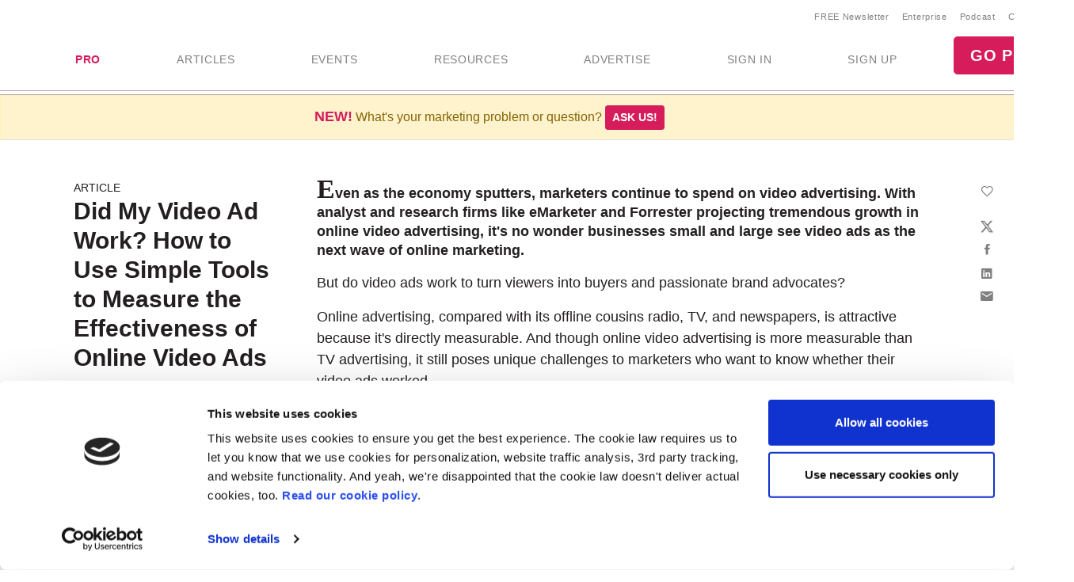

--- FILE ---
content_type: text/html; Charset=utf-8
request_url: https://www.marketingprofs.com/9/simple-tools-to-measure-online-video-ad-effectiveness-nesamoney.asp
body_size: 21229
content:

<!doctype html>
<html lang="en">
<head>
<meta charset="utf-8">
<meta name="viewport" content="width=device-width, initial-scale=1, shrink-to-fit=no">

<!-- Google Tag Manager -->
<script>(function(w,d,s,l,i){w[l]=w[l]||[];w[l].push({'gtm.start':
new Date().getTime(),event:'gtm.js'});var f=d.getElementsByTagName(s)[0],
j=d.createElement(s),dl=l!='dataLayer'?'&l='+l:'';j.async=true;j.src=
'https://www.googletagmanager.com/gtm.js?id='+i+dl;f.parentNode.insertBefore(j,f);
})(window,document,'script','dataLayer','GTM-KCWFVTT');
    

</script>
<!-- End Google Tag Manager -->

     

<link rel="shortcut icon" href="/favicon.ico" type="image/x-icon" />
<link rel="apple-touch-icon" sizes="180x180" href="/apple-touch-icon.png">
<link rel="icon" type="image/png" sizes="32x32" href="/favicon-32x32.png">
<link rel="icon" type="image/png" sizes="16x16" href="/favicon-16x16.png">
<link rel="mask-icon" href="/safari-pinned-tab.svg" color="#02559a">
<meta name="msapplication-TileColor" content="#02559a">
<meta name="theme-color" content="#ffffff">
    

<title>Advertising - Did My Video Ad Work? How to Use Simple Tools to Measure the Effectiveness of Online Video Ads</title>
    <link rel="stylesheet" href="//css.marketingprofs.com/css/v3/bootstrap.min.css" integrity="sha384-Gn5384xqQ1aoWXA+058RXPxPg6fy4IWvTNh0E263XmFcJlSAwiGgFAW/dAiS6JXm" crossorigin="anonymous">
    <link href="//css.marketingprofs.com/css/v4/mp.min.css?dt=12/9/2025 12:18:19 AM" rel="stylesheet">

	<link rel="dns-prefetch" href="https://www.googletagmanager.com">

<script async id="Cookiebot" src="https://consent.cookiebot.com/uc.js" data-cbid="e5269c15-96e2-4904-9ea7-32f93574fb7b" data-blockingmode="auto" type="text/javascript"></script>
	      
<!-- Custom styles for this template -->

    <script  src="https://s.marketingprofs.com/inc/jscript/v3/jquery-latest.min.js"></script>
      <script type="text/javascript" async src="https://s.marketingprofs.com/inc/jscript/ajax.js"></script>
                <script async type="text/javascript" src="https://s.marketingprofs.com/inc/jscript/v3/global.js?t=12/9/2025 12:18:19 AM"></script>
  <script type="text/javascript" async src="https://api.marketingprofsu.com/lrs/jscript/transaction.js?t=12/9/2025 12:18:19 AM"></script>
    
<style type="text/css">

.bg-image, #storybar { background-image: url(https://i.marketingprofs.com/assets/images/site/story/42727_mpbluejay_lg.jpg);font-weight:bold; }

</style>
    
		    
		    <link rel="canonical" href="https://www.marketingprofs.com/9/simple-tools-to-measure-online-video-ad-effectiveness-nesamoney.asp" />
		<script>varpagetitle = "Did My Video Ad Work? How to Use Simple Tools to Measure the Effectiveness of Online Video Ads"</script>
		                <!-- BEGIN: Open Graph Meta Data -->
                        <meta property="og:title" content="Did My Video Ad Work? How to Use Simple Tools to Measure the Effectiveness of Online Video Ads" />
                        <meta property="og:type" content="article" />
                        <meta property="og:image" content="https://i.marketingprofs.com/images/content/article/simple-tools-to-measure-online-video-ad-effectiveness-nesamoney.jpg" />
                        <meta property="og:url" content="https://www.marketingprofs.com/9/simple-tools-to-measure-online-video-ad-effectiveness-nesamoney.asp" />
                        <meta property="og:description" content="Advertising - Do video ads work to turn viewers into buyers and passionate brand advocates?

For starters, measurement of the effectiveness of video ads gets bogged down by syndication, viral distribution, viewing via&nbsp;..." />
                        <meta property="og:site_name" content="MarketingProfs" />
                        <meta property="fb:admins" content="100001357263258" />
                        <!-- End: Open Graph Meta Data --> 
		    
			<meta name="description" content="Advertising - Do video ads work to turn viewers into buyers and passionate brand advocates?

For starters, measurement of the effectiveness of video ads gets bogged dow" />
		
    <!-- Campaign Web Tracking Code -->
   

<!--Acoustic -->
<meta name="com.silverpop.brandeddomains" content="www.pages03.net,enterprise.marketingprofs.com,mpb2b.marketingprofs.com,pages03.net,www.marketingprofs.com,www.pages03.net" />
<script async src="https://www.sc.pages03.net/lp/static/js/iMAWebCookie.js?3a40ee8-152a3a41051-2d617ac8ac4460b9f143347708bf4d50&h=www.pages03.net" type="text/javascript"></script>
    
<script>var isloggedout = "1";
        var ispro = "0";
        var subtypeid = "0";
        var daystoexpiration= "";
        var monthstoexpiration= "";
        var userdomain= "";
        var category = "Advertising";
        var evids = "0";
        var cntids = "0";
        var issponsored = "0";
        var hasmpt = "0";
        
        var isb2bforum = "0";
        
    </script>
</head>

<body>
    
    <!-- Google Tag Manager (noscript) -->
<noscript><iframe src="https://www.googletagmanager.com/ns.html?id=GTM-KCWFVTT"
height="0" width="0" style="display:none;visibility:hidden"></iframe></noscript>
<!-- End Google Tag Manager (noscript) -->
    

<header id="top-header">
   

  <div id="fixed-items" aria-relevant="all">
  <meta charset="utf-8" />
<title></title>
<nav id="main-nav" class="navbar navbar-expand-lg navbar-light navbar-static align-self-center">
<a class="navbar-brand" href="/"> <img src="//www.marketingprofs.com/assets/images/site/logos/mp_logo.svg" alt="MarketingProfs" class="mp-p75" /></a>
<button id="navbarSideButton" class="navbar-toggler" type="button" data-toggle="collapse" data-target="#mainnav" aria-controls="mainnav" aria-expanded="false" aria-label="Toggle navigation"> <span class="navbar-toggler-icon"></span> </button>
<div class="collapse navbar-collapse pull-right flex-column align-items-end" id="navbarSide">
<a href="#" onclick="return false;" class="closenav ion-android-close p-2"></a>
<!-- NEW! wrapping div-->
<div class="utility-nav">
<ul class="navbar-nav list-unstyled py-1 d-none d-lg-flex">
     <li class="nav-item"><a href="/newsletters/marketing/" class="small px-2">FREE Newsletter</a></li>
     <li class="nav-item"><a href="/cmp/corp/training/sa/" target="_blank" class="small px-2">Enterprise</a></li>
     <li class="nav-item"><a href="/resources/type/26/podcasts/" class="small px-2">Podcast</a></li>
     <li class="nav-item"><a href="/about/contact/" class="small px-2">Contact</a></li>
</ul>
<!-- /NEW! -->
<div class="search-form">
<div class="form-group has-feedback">
<label for="topsearch" class="sr-only">Search</label>
<input class="form-control" name="search" id="topsearch" placeholder="Search..." type="text" />
<span class="ion-ios-search-strong form-control-feedback"></span>
</div>
</div>
<script>
$('#topsearch').keydown(function (e){
if(e.keyCode == 13)
{
window.location.href='/resources/?loc=nav&search='+encodeURI(this.value);
return false;
                                                                                                         }
})
                                                            </script><!-- NEW!-->
</div>
<!-- /NEW! wrapping div-->
<ul class="navbar-nav mp-nav">
     <li class="nav-item p-md-2 px-xl-4 dropdown navtraining">
     <a class="nav-link" href="/upgrade" id="dropdown10" aria-haspopup="true" aria-expanded="false" style="font-weight:bold;color:#D61C5B;">PRO</a>
     <div class="dropdown-menu" aria-labelledby="dropdown10">
     <a class="dropdown-item" href="/upgrade">Individuals &amp; Small Teams</a>
     <a class="dropdown-item navai" href="/training/artificial-intelligence">AI Training</a>
     <a class="dropdown-item navaae" href="/training/ask-an-expert">Ask an Expert</a>
     <a class="dropdown-item navcmcc1" href="/events/content-marketers-crash-course/home/sa/">Content Marketer's Crash Course</a>
     <a class="dropdown-item navwwsrollup" href="/training/working-webinar-series">How-To Series</a>
     <a class="dropdown-item navmwb" href="/events/mwb24/home/sa/">Marketing Writing Bootcamp</a>
     <a class="dropdown-item navmwb25" href="/events/mwb25/home/sa/">Marketing Writing Bootcamp: AI</a>
     <a class="dropdown-item navmcrollup" href="/training/master-classes">Master Classes</a>
     <a class="dropdown-item navmeme1" href="/events/modern-email-marketing-essentials/home/sa/">Modern Email Marketing Essentials</a>
     </div>
     </li>
     <li class="nav-item p-md-2 px-xl-4 navart">
     <a class="nav-link" href="/resources/type/25/articles/" id="art" aria-haspopup="true" aria-expanded="false">ARTICLES</a>
     </li>
     <li class="nav-item p-md-2 px-xl-4 dropdown navevents">
     <a class="nav-link" href="/events/" id="dropdown12" aria-haspopup="true" aria-expanded="false">EVENTS</a>
     <div class="dropdown-menu" aria-labelledby="dropdown12">
     <a class="dropdown-item navevents" href="/events/">Upcoming Events</a>
<a class="dropdown-item navffrollup" href="/training/friday-forum">Friday Forums</a>
     <a class="dropdown-item navb2b" href="https://mpb2b.marketingprofs.com/">B2B Forum</a>
     </div>
     </li>
     <li class="nav-item p-md-2 px-xl-4 dropdown mega-menu">
     <a class="nav-link mega-toggle" href="/resources/" id="dropdown06" aria-haspopup="true" aria-expanded="false">RESOURCES</a>
     <div class="dropdown-menu mega" aria-labelledby="dropdown06">
     <!-- Mega dropdown -->
     <div class="container py-lg-3">
     <div class="row">
     <div class="col-lg-3">
     <h5 class="text-dark">Formats</h5>
     <ul class="list-unstyled">
         <li><a class="dropdown-item" href="/resources/type/25/articles/" title="Marketing Articles">Articles</a></li>
         <li><a class="dropdown-item" href="/resources/type/20/guides/" title="Marketing Guides and Reports">Guides &amp; Reports</a></li>
         <li><a class="dropdown-item" href="/resources/type/21/infographics-and-charts/" title="Marketing Infographics and Charts">Infographics &amp; Charts</a></li>
         <li><a class="dropdown-item" href="/resources/type/26/podcasts/" title="Marketing Podcasts">Podcasts</a></li>
         <li><a class="dropdown-item" href="/resources/type/27/tutorials/" title="Marketing Video Tutorials">Video Tutorials</a></li>
         <li><a class="dropdown-item" href="/resources/type/19/webinars/" title="Marketing Webinars">Webinars</a></li>
         <li><a class="dropdown-item" href="/ea/" title="Know-How Exchange Discussion Forum">Discussion Forum</a></li>
     </ul>
     <div class="px-4 py-2"><a style="color: #d61c5b;" href="/resources/">Show All &#187;</a></div>
     </div>
     <div class="col-lg-9">
     <h5 class="text-dark">Topics</h5>
     <div class="row">
     <div class="col-lg-4">
     <ul class="list-unstyled">
         <li><a class="dropdown-item" href="/resources/" title="Most Recent Marketing Resources">Most Recent</a></li>
         <li><a href="/resources/topic/160/account-based-marketing" class="dropdown-item" title="Search resources on Account-Based Marketing">Account-Based Marketing</a></li>
         <li><a href="/resources/topic/161/advertising-promotions" class="dropdown-item" title="Search resources on Advertising &amp; Promotions">Advertising &amp; Promotions</a></li>
         <li><a href="/resources/topic/184/artificial-intelligence" class="dropdown-item" title="Search resources on Artificial Intelligence in Marketing">Artificial Intelligence</a></li>
         <li><a href="/resources/topic/162/branding" class="dropdown-item" title="Search resources on Branding">Branding</a></li>
         <li><a href="/resources/topic/164/career-development" class="dropdown-item" title="Search resources on Career Development">Career Development</a></li>
         <li><a href="/resources/topic/174/communications" class="dropdown-item" title="Search resources on Communications">Communications</a></li>
         <li><a href="/resources/topic/165/content-marketing" class="dropdown-item" title="Search resources on Content Marketing">Content Marketing</a></li>
     </ul>
     </div>
     <div class="col-lg-4">
     <ul class="list-unstyled">
         <li><a href="/resources/topic/166/customer-experience" class="dropdown-item" title="Search resources on Customer Experience">Customer Experience</a></li>
         <li><a href="/resources/topic/167/demand-generation" class="dropdown-item" title="Search resources on Demand Generation">Demand Generation</a></li>
         <li><a href="/resources/topic/182/email-marketing" class="dropdown-item" title="Search resources on Email Marketing">Email Marketing</a></li>
         <li><a href="/resources/topic/169/event-marketing" class="dropdown-item" title="Search resources on Events Marketing">Event Marketing</a></li>
         <li><a href="/resources/topic/170/marketing-management" class="dropdown-item" title="Search resources on Marketing Management">Marketing Management</a></li>
         <li><a href="/resources/topic/171/marketing-strategy" class="dropdown-item" title="Search resources on Marketing Strategy">Marketing Strategy</a></li>
         <li><a href="/resources/topic/172/martech" class="dropdown-item" title="Search resources on Marketing Technology">Martech</a></li>
     </ul>
     </div>
     <div class="col-lg-4">
     <ul class="list-unstyled">
         <li><a href="/resources/topic/173/measurement-analytics" class="dropdown-item" title="Search resources on Measurement &amp; Analytics">Measurement &amp; Analytics</a></li>
         <li><a href="/resources/topic/176/public-relations" class="dropdown-item" title="Search resources on Public Relations">Public Relations</a></li>
         <li><a href="/resources/topic/177/seo" class="dropdown-item" title="Search resources on SEO">SEO</a></li>
         <li><a href="/resources/topic/183/social-media-marketing" class="dropdown-item" title="Search resources on Social Media Marketing">Social Media Marketing</a></li>
         <li><a href="/resources/topic/178/websites" class="dropdown-item" title="Search resources on Websites">Websites</a></li>
         <li><a href="/resources/topic/64/writing" class="dropdown-item" title="Search resources on Writing">Writing</a></li>
     </ul>
     </div>
     <div class="col-12">
     <div class="px-4 py-2"><a style="color: #d61c5b;" href="/resources/">Show All &#187;</a></div>
     </div>
     </div>
     </div>
     </div>
     <!-- /.row -->
     </div>
     <!-- /Mega dropdown -->
     </div>
     </li>
     <li class="nav-item p-md-2 px-xl-4 navadv">
     <a class="nav-link" href="https://services.marketingprofs.com/" id="adv" aria-haspopup="true" aria-expanded="false">ADVERTISE</a>
     </li>
     <li class="nav-item account p-md-2 px-xl-4"> <a href="/login" class="nav-link" data-toggle="modal" data-target="#signinModal" id="lnksignin">SIGN&nbsp;IN</a> </li>
     <li class="nav-item account p-md-2 px-xl-4"> <a href="/login/join" class="nav-link" onclick="window.location.href='/login/join?adref=topnavlnk'; return false;">SIGN&nbsp;UP</a> </li>
     <li class="nav-item account p-md-2 px-xl-4"> <a href="/upgrade" onclick="window.location.href='/upgrade?adref=topnavlnk'; return false;" class="btn btn-lg btn-primary">GO PRO</a> </li>
</ul>
</div>
<div class="overlay"></div>
<style>
#storybar {
display: none;
}
</style>
</nav>


    <style>#alertDemo{z-index:1000 !important;}
        .dropdown-menu {z-index:1001 !important;
        }
        .askbar::before {
   content: 'NEW!';
   font-size: 18px;
   
   color:#D61C5B;
   font-weight:bold;
}  
    </style>
     
            <div class="askbar alert alert-warning alert-dismissible text-center fade show mb-0 border-bottom" role="alert"> What's your marketing problem or question? <strong><a href="/ask" class="btn btn-sm btn-primary">Ask us!</a></strong>
            </div>

      
  </div>
</header>


					
      
  <style>#main-nav{background:#fff;}</style>     
   
    
 
<div id="page-content">
  <div class="fs-wrapper" >

       
      <!--end top-->
      <script>
$(document).ready(
    function () {
        var t = $(".closed"), e = $(".opened"), a = $(".switch");
       // a.html("&#x2573;");
        t.hide();
        a.click(function () {
            return t.is(":visible") ? (a.html("&#x002B;"), t.hide(), e.slideDown("slow", function () { })) : (a.html("&#x2573;"), t.slideDown("slow", function () { }), e.hide()), !1
        })
        $("#b2bforum").show();   
    })
      </script>
    <!--Event Countdown-->
                    
<!--/Event Countdown Ends-->
<main role="main" class="">
      <div class="double-bg-container" id="bgcontainer">
        <div class="container">
                
                        <style>aside h1 {font-size:30px !important;}</style>
                        
          

          <div class="row">
            <div class="col-lg-3 fs-side">
              <aside class="pl-2">
                <div class="slug">Article</div>
                <h1>Did My Video Ad Work? How to Use Simple Tools to Measure the Effectiveness of Online Video Ads</h1>
                  <p class="blog-post-meta">
                   by <a href="/authors/121/diaz-nesamoney" title="Diaz Nesamoney">Diaz Nesamoney</a>
                
               </p>
                
              </aside>
            </div>
              <script type="application/ld+json">
{
  "@context": "http://schema.org",
  "@type": "Article",
  "mainEntityOfPage": {
    "@type": "WebPage",
    "@id": "https://www.marketingprofs.com/9/simple-tools-to-measure-online-video-ad-effectiveness-nesamoney.asp"
  },
  "headline": "Did My Video Ad Work? How to Use Simple Tools to Measure the Effectiveness of Online Video Ads",
  "image": [
    "https://i.marketingprofs.com/images/content/article/simple-tools-to-measure-online-video-ad-effectiveness-nesamoney.jpg"
   ],
  "datePublished": "2009-04-07T01:00:00-5:00",
 
  "author": {
    "@type": "Person", 
    "name": "Diaz Nesamoney"
  },
   "publisher": {
    "@type": "Organization",
    "name": "MarketingProfs",
    "logo": {
      "@type": "ImageObject",
      "url": "https://i.marketingprofs.com/assets/images/logos/logo_mprofs_bluetransnotag_275x40.png"
    }
  },
  "description": "Advertising - Do video ads work to turn viewers into buyers and passionate brand advocates?

For starters, measurement of the effectiveness of video ads gets bogged down by syndication, viral distribution, viewing via&nbsp;...",
  "isAccessibleForFree": "False",
  "hasPart":
    {
    "@type": "WebPageElement",
    "isAccessibleForFree": "False",
    "cssSelector" : ".paywall"
    }
}
</script>
              <style>                  .inlinead {
                      margin:25px 0 29px 0;
                  }
              </style>
            <div class="col-lg-9 bg-white fs-main">
              <div class="blog-post mb-3 position-relative">
				                
                
<div class="share-widget">
                  <div class="share-widget-inner">
                                
			                        <div class="jssocials-share mp-save">
                                        
                                             <a href="/" name="Save" title="Save"  class="jssocials-share-link" data-toggle="modal" data-target="#signinModal"><i class="ion-android-favorite-outline jssocials-share-logo"></i><span class="jssocials-share-label">save</span></a>
                                        
			                        </div>
                                
                    <div id="share"> </div>

                  </div>
                </div>

<script>
    function savecontent(toadd, id)
    {
       if(toadd==1)
            {
                ajaxgo('/content/save.asp?cntid='+id);
                 $('.save-link').addClass('noshow');
                $('.saved-link').removeClass('noshow');
            }
       else
            {
                ajaxgo('/content/save.asp?del=1&cntid='+id);
                 $('.saved-link').addClass('noshow');
                 $('.save-link').removeClass('noshow');
                
            }
    return false;
    }
</script>

                  <div class="articlebody">
                       <p>Even as the economy sputters, marketers continue to spend on video advertising. With analyst and research firms like eMarketer and Forrester projecting tremendous growth in online video advertising, it's no wonder businesses small and large see video ads as the next wave of online marketing.</p>
<p>But do video ads work to turn viewers into buyers and passionate brand advocates?</p>
<p>Online advertising, compared with its offline cousins radio, TV, and newspapers, is attractive because it's directly measurable. And though online video advertising is more measurable than TV advertising, it still poses unique challenges to marketers who want to know whether their video ads worked.</p>
<p>For starters, measurement of the effectiveness of video ads gets bogged down by syndication, viral distribution, viewing via social networks, and many other factors. So how can you find out if your video ad "worked"—an even more important question in tough economic times when marketing budgets are tight?</p>
<p>First, let's take a step back and consider why you advertise in the first place. Businesses tend to advertise for three reasons: brand building, engagement, and lead generation—and often a mixture of all three in each campaign.  <UL> <LI>Brand-building ads are notoriously tough to measure, but there are metrics to figure out whether a campaign has boosted your brand awareness—and video ads have proven to have a very positive impact on brand image.  <LI>Engagement is easier to measure, because you can tell when someone sees your ad or clicks through to your site after watching it.  <LI>Finally, lead-generation advertising is also getting easier to measure, because you can tell when someone sees your ad, then clicks through to make a purchase or fills out an online form. </LI></UL></p>
<p>When any new advertising format emerges, marketers are tempted to use tried-and-tested metrics for measurement. However, applying old methods to new models doesn't deliver very accurate metrics.</p>
<p>For example, early forms of search and display advertising focused on measuring impressions, which was borrowed from the TV world. But impressions were not a very effective way to measure ads online, because, as advertisers soon found out, the fact that an ad is displayed on a Web page doesn't mean someone saw it.</p>
<p>That's why search and display advertisers moved to focus on measuring clicks rather than impressions. But even clickthrough is becoming outmoded: Clicks don't measure engagement, reach, and frequency. So, often a campaign with good clickthrough rates ends up not delivering conversion results, because the clicks are too frequently an attempt by users to get rid of the ad rather than engage with it.</p>
<p><STRONG>Video Builds Brand AND Generates Leads </STRONG></p>
<p>Unlike other forms of online adverting, video is unique in its ability to both be a powerful branding tool, much like TV advertising, and serve as an effective lead-generation platform.</p>
<p>Video is a whole new world and presents some interesting opportunities, and also some challenges, in measuring effectiveness. First, it's important to remember that video is not an alternative to search and display ads. In fact, video ads can be delivered via search or via a display ad format, in addition to more traditional pre-roll, mid-roll, or overlay formats.</p>
<p>Measuring the success of online video ads should therefore measure both brand and lead-generation metrics: How many people saw my video ad; and what was the quality and relevance of the audience that saw it; and after they saw it, did they click on my Web site to complete a purchase or print out an online coupon that they brought into my store?</p>
<p>Studies have shown that on a Web page that shows both banner ads and video ads, video ads command 2-5 times higher engagement and clickthrough rates than banner ads that have the same size and placement. The reason for this is simple, and it's the same reason YouTube is so popular as a destination: People love video and will watch it even if it is an advertisement. (People may also be trained to watch video ads, after having watched TV ads all their lives.)</p>
<div class="paywall"><p>Like most brand-based marketing techniques, online video advertising today is sold on a CPM basis (cost per thousand impressions). But some media sites are beginning to sell video ad placements based on CPA (cost per action), based on online video's lead-generation capabilities.</p>
<p><STRONG>Branding Metrics</STRONG></p>
<p>Unlike search advertising, which serves up only a small text box in search results, video advertising has the ability to communicate a lot more than just the name of the business and what it does.</p>
<p>Branding metrics tend to measure the frequency, reach, and impact of the ad on its audience:  <OL> <LI><STRONG>Ad impressions:</STRONG> This metric borrowed from the world of display ads is useful for knowing how many people were exposed to the video ad, but often it is an inaccurate measure of how many people saw the ad. Ad views, described below, is a more appropriate metric for video ads.  <LI><STRONG>Ad views:</STRONG> An ad view is a sufficiently long view of a video ad to ensure the message was delivered. Ad views should ideally be measured as entire ad views, though many publishers report anything more than 50% as an ad view. Unlike a banner ad that communicates a brief message the moment it is viewed, video ads often deliver the message during a 15-30 second interval, which is the length of a typical online video ad. Advertising services and publishers that report video ad views are telling you exactly how many people saw the entire ad, which is very valuable when measuring brand impact.  <LI><STRONG>Ad frequency:</STRONG> Ad frequency measures how often a person sees a particular ad within a given period. Advertisers often want to cap frequency so as not to cause overexposure. On the other hand, sufficient frequency is a necessary element of brand recall and therefore needs to be an important measure of most campaigns. </LI></OL></p>
<p><STRONG>Engagement Metrics</STRONG></p>
<p>Video ads have a significantly higher ability to convey audience engagement compared with search or banner ads. Here are some of the audience-engagement metrics that can be tracked for online video ads:  <OL> <LI><STRONG>Clickthrough rate:</STRONG> This easy-to-measure metric is the most basic form of an engagement measurement.  <LI><STRONG>Ad replays:</STRONG> This metric reports how many views of the ad resulted in a replay. A replay usually indicates either that the user is interested in the product or service being advertised and wants to see/hear about it again, or that the ad was fun and engaging and the user wants to see it again. Both are important considerations of engagement.  <LI><STRONG>Ad pauses:</STRONG> An ad pause is reported when an ad is paused. This is an important metric because it often indicates that users are engaged and are pausing the ad to view it after their current online activity. To be truly accurate, a pause event should be recorded at the unpause, because you want to make sure the person has come back to the ad.  <LI><STRONG>Ad listens:</STRONG> Most Web sites require video ads to be played with the sound turned off so as not to distract or annoy the user, who likely came to the site for some other purpose than watching the ad. Video ads are usually set up to have the sound come back on either when a user mouses over the ad or clicks on the unmute button. Either indicates that users saw enough of the ad to want to actively listen to it. </LI></OL></p>
<p><STRONG>Lead-Generation Metrics</STRONG></p>
<p>Video ads are excellent vehicles for direct marketing and lead generation. Since many ads are now delivered via Flash, ad services are now starting to add lead-capture and other click-to-action features to video ads—such as an email link, chat button, coupon downloads, etc.—all of which either directly capture leads or indicate the likelihood of interactions' becoming leads.</p>
<p>Most click-to-action features require viewers to fill in their email address on a small popup window, during or after the video ad plays, so the advertiser can get in touch with them. The range of actions can vary. For example:  <OL> <LI><B>Email, SMS, IM, and chat</B> allow audiences and potential customers to contact a business electronically while still watching a video ad or clip.  <LI><B>Playing a longer version of the ad</B> (the infomercial option) allows audiences to engage at a deeper level by providing more information than is feasible for video advertising during typical Web browsing experience.  <LI><B>Coupon redemption</B> captures user interest at its peak by enabling consumers who see a video ad to take action on a special offer or share it with friends. </LI></OL></p>
<p>Click-to-action metrics are still challenging to measure, because this is an emerging area of video advertising and no standards have been developed yet.</p>
<p><STRONG>Learn to Measure, Measure to Learn</STRONG></p>
<p>Online video advertising offers a fascinating array of opportunities to deliver value to advertisers and viewers alike.</p>
<p>When advertisers want to find out whether their video ads are working, rather than getting caught up in a specific metric they should capture different metrics for different campaigns—whether a branding, engagement, or lead-generation campaign. Sometimes, you'll need to capture many metrics to get an accurate picture of whether a video ad is "working."</p>
<p>In today's economy when every penny counts, online video offers a treasure trove of measurable results.</p>
</div>
                  </div>
                                      
                                             <style>.paywall {display:none;
                                                 }


                                                        .paywall-box {
                                                        position: relative;
                                                        border-radius: 12px;
                                                        background: #d8dba6;
                                                        box-shadow: 0px 0px 20px 0px rgba(0,0,0,0.5);
	
                                                        }
                                                        .paywall-box:after {
                                                        content: "";
                                                        height: 140px;
                                                        width: 100%;
                                                        position: absolute;
                                                        top: -160px;
                                                        left: 0;
                                                        background: linear-gradient(to bottom, rgba(255,255,255,.5), #fff);
                                                        }

                                                    </style>
									              <div style="clear:both">
                                                      
					                             <div id="joinform" class="paywall-box">
                                                     
<!--  === main column content starts ===  -->


 


  
    <div class="card-box bg-white funnel-box py-4">
         
      <div class="mx-5 text-center"><div class="grad-bold my-3" style="font-size:25px;">Subscribe today...it's free!</div><p><b>MarketingProfs provides thousands of marketing resources, entirely free!</b></p><p>Simply subscribe to our newsletter and get instant access to how-to articles, guides, webinars and more for nada, nothing, zip, zilch, on the house...delivered right to your inbox!  MarketingProfs is the largest marketing community in the world, and we are here to help you be a better marketer.</p>
        <div class="funnel-form-wrapper text-left">
          <form id="frmsignup" method="post" action="https://www.marketingprofs.com/login/join" class="needs-validation" novalidate style="margin:0px 10px;">
            <div class="form-row mp-form">
              <div class="form-group col-sm-12" >
                <label for="emailaddress1">Work Email Address</label>
                <input type="email" class="form-control" id="emailaddress1" name="emailaddress1" placeholder="" value="" required>
              </div>
				
            </div>
            
            <div class="text-center">
              <button class="btn btn-primary btn-xlg" type="submit">CONTINUE</button>
             
            </div>
            <div class="text-center small mt-2"> Already a member? <a href="https://www.marketingprofs.com/login" data-toggle="modal" data-target="#signinModal">Sign in now.</a> </div>
              <input type="hidden" name="adref" value="rdblkfrmcnt2883" ID="adref">		
					<input type="hidden" name="join" value="1" ID="Hidden3">
              <INPUT type="hidden" id="source" name="source" value="/9/simple-tools-to-measure-online-video-ad-effectiveness-nesamoney.asp">
							<INPUT type="hidden" id="joinform" name="joinform" value="1">
              
              <input type="hidden" name="doubletap" value="">
          </form>
         </div>
        <hr class="or"><p style="text-align:center"><b>Sign in with your preferred account, below.</b></p>
        <div class="mx-auto" style="width: 250px">

                                        <div class="center padding" style="text-align:center">
                                            

<a href="#" onclick="window.location.href='https://www.marketingprofs.com/sso/client/facebook/oauth_sso.asp';return false;" style="text-decoration:none;" role="button">
	<img src="/images/sso/facebook.png" alt="Facebook Sign In" width="78px" height="30px" />
</a>
<a href="#" onclick="window.location.href='https://www.marketingprofs.com/sso/client/google/oauth_sso.asp';return false;" style="text-decoration:none" role="button">
	<img src="/images/sso/googleplus.png" alt="Google Sign In" width="78px" height="30px" />
</a>
<a href="#" onclick="window.location.href='https://www.marketingprofs.com/sso/client/twitter/oauth_sso.asp';return false;" style="text-decoration:none" role="button">
	<img src="/images/sso/twitter.png" alt="Twitter Sign In" width="78px" height="30px" />
</a>
                                        </div>
        </div>
        </div>
      </div>               
 
 
			
  
	

					                             </div>
                                                <script>
                                                    $(".funnel-box").removeClass("card-box bg-white");
                                                </script>
									            


 <!-- Share article -->
<div class="inline-promo">
    <div>
        <strong class="text-size-lg">Did you like this article?</strong><br>
        Know someone who would enjoy it too? Share with your friends, free of charge, <b><i>no sign up required</i></b>!  Simply share this link, and they will get instant access…
          <div class="alert alert-success copythisconfirm" style="display:none;">Copied to your clipboard and you can now paste the link wherever you like!</div>     
    </div>
    <div class="d-flex justify-content-center pt-4">

                   
                    <ul class="sharelist"><li>
                            <div class="px-3 text-center">
                                <a href="https://www.marketingprofs.com/9/simple-tools-to-measure-online-video-ad-effectiveness-nesamoney.asp?adref=shareaccess&cntexp=952DA443592E45C377B28C0B5AE882D0EFB06586592A64DA27A263D56A8654CA"  name="Copy" title="Copy" class="copythis trackclick" rel="Share: Copy: 2883">
                                    <div class="round-icon"><i class="icon ion-link text-dark"></i></div>
                                </a>
                                <p class="small">Copy Link</p>
                            </div>
                            </li>

<li>
                            <div class="px-3 text-center">
                                <a href="mailto:?subject=A%20Friend%20Shared%20This%20MarketingProfs%20Resource&body=Shared%20link:%20https%3A%2F%2Fwww%2Emarketingprofs%2Ecom%2F9%2Fsimple%2Dtools%2Dto%2Dmeasure%2Donline%2Dvideo%2Dad%2Deffectiveness%2Dnesamoney%2Easp%3Fadref%3Dshareaccess%26cntexp%3D952DA443592E45C377B28C0B5AE882D0EFB06586592A64DA27A263D56A8654CA"  name="Email" title="Email" class="trackclick" rel="Share: Email: 2883">
                                    <div class="round-icon"><i class="icon ion-android-mail text-dark"></i></div>
                                </a>
                                <p class="small">Email</p>
                            </div>
</li>
<li>
                            <div class="px-3 text-center">
                                <a href="https://twitter.com/share?url=https%3A%2F%2Fwww%2Emarketingprofs%2Ecom%2F9%2Fsimple%2Dtools%2Dto%2Dmeasure%2Donline%2Dvideo%2Dad%2Deffectiveness%2Dnesamoney%2Easp%3Fadref%3Dshareaccess%26cntexp%3D952DA443592E45C377B28C0B5AE882D0EFB06586592A64DA27A263D56A8654CA&text=Did My Video Ad Work? How to Use Simple Tools to Measure the Effectiveness of Online Video Ads%20@MarketingProfs&via=&hashtags=#MarketingProfs"  name="Twitter" title="Twitter" class="lnkshare trackclick" rel="Share: Twitter: 2883">
                                    <div class="round-icon"><svg viewBox="-13 -13 48 48" aria-hidden="true">
            <path d="M18.244 2.25h3.308l-7.227 8.26 8.502 11.24H16.17l-5.214-6.817L4.99 21.75H1.68l7.73-8.835L1.254 2.25H8.08l4.713 6.231 5.45-6.231Zm-1.161 17.52h1.833L7.084 4.126H5.117L17.083 19.77Z"></path>
        </svg></div>
                                </a>
                                <p class="small">Twitter</p>
                            </div>

</li>
<li>
               
                    <div class="px-3 text-center">
                        <a href="https://facebook.com/sharer/sharer.php?u=https%3A%2F%2Fwww%2Emarketingprofs%2Ecom%2F9%2Fsimple%2Dtools%2Dto%2Dmeasure%2Donline%2Dvideo%2Dad%2Deffectiveness%2Dnesamoney%2Easp%3Fadref%3Dshareaccess%26cntexp%3D952DA443592E45C377B28C0B5AE882D0EFB06586592A64DA27A263D56A8654CA"  name="Facebook" title="Facebook" class="lnkshare trackclick" rel="Share: Facebook: 2883">
                            <div class="round-icon"><i class="icon ion-social-facebook text-dark"></i></div>
                        </a>
                        <p class="small">Facebook</p>
                    </div>

</li>

<li>
                    <div class="px-3 text-center">
                        <a href="https://pinterest.com/pin/create/bookmarklet/?media=article&url=https%3A%2F%2Fwww%2Emarketingprofs%2Ecom%2F9%2Fsimple%2Dtools%2Dto%2Dmeasure%2Donline%2Dvideo%2Dad%2Deffectiveness%2Dnesamoney%2Easp%3Fadref%3Dshareaccess%26cntexp%3D952DA443592E45C377B28C0B5AE882D0EFB06586592A64DA27A263D56A8654CA&description=Did My Video Ad Work? How to Use Simple Tools to Measure the Effectiveness of Online Video Ads"  name="Pinterest" title="Pinterest" class="lnkshare trackclick" rel="Share: Pinterest: 2883">
                            <div class="round-icon"><i class="icon ion-social-pinterest text-dark"></i></div>
                        </a>
                        <p class="small">Pinterest</p>
                    </div>

</li>

<li>
                    <div class="px-3 text-center">
                        <a href="https://www.linkedin.com/shareArticle?mini=true&url=https%3A%2F%2Fwww%2Emarketingprofs%2Ecom%2F9%2Fsimple%2Dtools%2Dto%2Dmeasure%2Donline%2Dvideo%2Dad%2Deffectiveness%2Dnesamoney%2Easp%3Fadref%3Dshareaccess%26cntexp%3D952DA443592E45C377B28C0B5AE882D0EFB06586592A64DA27A263D56A8654CA"  name="LinkedIn" title="LinkedIn" class="lnkshare trackclick" rel="Share: LinkedIn: 2883">
                            <div class="round-icon"><i class="icon ion-social-linkedin text-dark"></i></div>
                        </a>
                        <p class="small">Linkedin</p>
                    </div>
</li>
                        
                    </div>

 
                </div>

<!-- /Share article -->
<style>

.sharelist{
list-style:none;
width:100%;
margin:0;
padding:0;
}

.sharelist > li {
list-style:none;
float:left;
}

    .inline-promo {
        margin-top: 3.5rem;
        padding: 2rem 0 0rem 1rem;
        border-top: 1px solid rgba(150, 141, 132, .5);
    }

  

    .round-icon {
        width: 50px;
        height: 50px;
        background: #eee;
        border-radius: 50% !important;
        text-align: center;
        font-size: 24px;
        line-height: 52px;
        margin: 0 auto;
    }
    .round-icon:hover {
        background: #dddcdc;
    }
</style>




<script>

$('.lnkshare').on('click', function (e) {

  e.preventDefault();
    var target = $(this).attr('href');
    var w = 400; //$(this).data('width');
    var h = 300; //$(this).data('heigth');
    opensharewindow(target, w, h)
    return false; 
});

function opensharewindow(url, width, height) {
    var leftPosition, topPosition;
    //Allow for borders.
    leftPosition = (window.screen.width / 2) - ((width / 2) + 10);
    //Allow for title and status bars.
    topPosition = (window.screen.height / 2) - ((height / 2) + 50);
    var windowFeatures = "status=no,height=" + height + ",width=" + width + ",resizable=yes,left=" + leftPosition + ",top=" + topPosition + ",screenX=" + leftPosition + ",screenY=" + topPosition + ",toolbar=no,menubar=no,scrollbars=no,location=no,directories=no";
    u=location.href;
    t=document.title;
    window.open(url,'sharer', windowFeatures);
    return false;
}


$('.copythis').on('click', function(e) {
  e.preventDefault();

  var copyText = $(this).attr('href');

  var textarea = document.createElement("textarea");
  textarea.textContent = copyText;
  textarea.style.position = "fixed"; // Prevent scrolling to bottom of page in MS Edge.
  document.body.appendChild(textarea);
  textarea.select();
  document.execCommand("copy"); 

  document.body.removeChild(textarea);
	$(".copythisconfirm").show(500).delay(5000).hide(500);
})


</script>

                    <hr>
       
                    <div id="authors" class="mb-4"><p>ABOUT THE AUTHOR</p> <div class="author-bio media py-2 mb-5"><div class="photo mr-3"></div> <div class="media-body"><p><b>Diaz Nesamoney</b> is founder, CEO, and president of Jivox (www.jivox.com), an online video advertising service for small and medium-sized businesses.</div> </div></div>
                                                                            <style>
                                                                                #youmaylike h3 a{font-size:1.0em !important;font-style:normal;text-decoration:none;}
                                                                                #youmaylike a{font-size:1.3em !important;color:#333;text-decoration:underline}
                                                                                #youmaylike a:hover{text-decoration:underline;}
                                                                                #youmaylike ul li {list-style:square !important;}
                                                                                #youmaylike ul li {margin-left:20px;}
                                                                                 #youmaylike li {margin-bottom:20px;}
                                                                            </style>
                                                                        <div id="youmaylike" class="">
<h3><a href="/resources/?catids_1=1" class="trackclick" rel="YML - Header: Advertising">Advertising Articles</a></h3><p>You may like these other MarketingProfs articles related to Advertising:</p> 
<ul>
<li>
<a href="https://www.marketingprofs.com/charts/2025/54041/what-are-the-attributes-of-great-digital-ad-creative"  class="trackclick" rel="YML - Link: Advertising">What Are the Attributes of Great Digital Ad Creative?</a></li>
<li>
<a href="https://www.marketingprofs.com/charts/2025/53975/linkedins-advertising-business-is-surging"  class="trackclick" rel="YML - Link: Advertising">LinkedIn’s Advertising Business Is Surging</a></li>
<li>
<a href="https://www.marketingprofs.com/chirp/2025/53843/linkedin-video-ads-tips-for-boosting-engagement-infographic"  class="trackclick" rel="YML - Link: Advertising">LinkedIn Video Ads: 4 Tips for Boosting Engagement [Infographic]</a></li>
<li>
<a href="https://www.marketingprofs.com/charts/2025/53822/big-tech-ad-market-dominance-alphabet-meta-amazon-study-warc"  class="trackclick" rel="YML - Link: Advertising">The Incredible Scale of Ad Market Dominance by Alphabet, Meta, Amazon</a></li>
<li>
<a href="https://www.marketingprofs.com/articles/2025/53679/adtech-ssp-evolution-publishers-value"  class="trackclick" rel="YML - Link: Advertising">Adtech's Publisher-First Era: How SSPs Must Adapt to Survive</a></li>
<li>
<a href="https://www.marketingprofs.com/articles/2025/53457/out-of-home-abm-advertising-campaigns"  class="trackclick" rel="YML - Link: Advertising">OOH = ABM: Your Account-Based Marketing Strategy Needs a Real-World Power-Up</a></li>
</ul>
</div>
  
               
                <hr>
                
                <div id="searchbtm"></div>
        <script>
        $("#searchbtm").load("/search/forms #searchform1");
        </script>
              </div>
              <!-- /.blog-post --> 
              
            </div>
            <!-- /.blog-main --> 
            
            <!-- /.fs main --> 
          </div>
        </div>
      </div>
      <!-- /.double-bg-container -->
<script>
	$('.articlebody').css('display','block')
    .find('.paywall').css('display','none');
</script>
</main>
    
<!--start bottom-->
<style>
.vp-logo {
max-height: 50px;
width: 100%;
}
.footer-nav .nav-link {
padding: 0;
}
.social-footer {
color: #afadb2 !important;
}
.social-footer:hover {
color: #d61c5b !important;
}
</style>
<footer class="footer-1 container-fluid">
<div class="container">
<div class="row align-items-center align-items-lg-start mb-5">
<div class="col-12 col-lg-6">
<div class="row flex-column flex-md-row align-items-center align-items-lg-start text-center text-md-left">
<div class="col-6 mb-5">
<h5>ABOUT</h5>
<ul class="nav footer-nav flex-column">
     <li class="nav-item"> <a class="nav-link" href="/about/">About Us</a></li>
     <li class="nav-item"><a class="nav-link" href="/syndication/">RSS Feeds</a></li>
     <li class="nav-item"><a class="nav-link" href="/newsletters/marketing/">Newsletters</a></li>
</ul>
</div>
<div class="col-6 mb-5">
<h5>SERVICES</h5>
<ul class="nav footer-nav flex-column">
     <li class="nav-item"> <a class="nav-link" href="/upgrade">Training Subscriptions</a></li>
     <li class="nav-item"> <a class="nav-link" href="/cmp/corp/training/sa/" target="_blank">Enterprise Training</a></li>
     <li class="nav-item"> <a class="nav-link" href="https://mpb2b.marketingprofs.com" target="_blank">B2B Forum</a></li>
</ul>
</div>
<div class="col-6 mb-5">
<h5>PARTNERSHIPS</h5>
<ul class="nav footer-nav flex-column">
     <li class="nav-item"> <a class="nav-link" href="https://services.marketingprofs.com" target="_blank">Lead&nbsp;Gen&nbsp;&amp;&nbsp;Sponsorships</a></li>
     <li class="nav-item"> <a class="nav-link" href="https://mpb2b.marketingprofs.com/sponsorship/" target="_blank">Event
     Sponsorships</a></li>
     <li class="nav-item"> <a class="nav-link" href="/write-for-us">Write for Us</a></li>
     <li class="nav-item"> <a class="nav-link" href="/speak-for-us">Speak for Us</a></li>
</ul>
</div>
<div class="col-6 mb-5">
<h5>HELP</h5>
<ul class="nav footer-nav flex-column">
     <li class="nav-item"> <a class="nav-link" href="/about/contact/">Contact Us</a></li>
     <li class="nav-item"> <a class="nav-link" href="/ea/">Know-How Exchange</a></li>
     <li class="nav-item"> <a class="nav-link" href="/about/refunds">Refund Policy</a></li>
     <li class="nav-item"> <a class="nav-link" href="/about/terms-of-use">Terms of Use</a></li>
     <li class="nav-item"> <a class="nav-link" href="/about/privacy">Privacy Policy</a></li>
     <li class="nav-item"> <a class="nav-link" href="/about/cookie-policy">Cookies Policy</a></li>
</ul>
</div>
</div>
</div>
<div class="col-12 col-lg-6">
<h5 class="text-center text-md-left text-uppercase">
Special Thanks to our
<br class="d-sm-none" />
Visionary Partners
</h5>
<div class="row">
<div class="col-6 col-sm-3 col-lg-4 mb-3">
<div class="h-100 d-flex justify-content-center align-items-center">
<a href="https://www.canto.com/?utm_source=other&amp;utm_medium=advertising&amp;utm_campaign=Advertising-MProfs-VPP-WebsiteFooter-FY25" target="_blank" class="w-100 h-100">
<img src="https://i.marketingprofs.com/assets/images/footer/visionary-partners/canto-logo.svg" alt="Canto Logo | Link to Canto's Website" class="vp-logo" />
</a>
</div>
</div>
<div class="col-6 col-sm-3 col-lg-4 mb-3">
<div class="h-100 d-flex justify-content-center align-items-center">
<a href="https://www.goldcast.io/" target="_blank" class="w-100 h-100">
<img src="https://i.marketingprofs.com/assets/images/footer/visionary-partners/goldcast-logo.svg" alt="Goldcast Logo | Link to Goldcast's Website" class="vp-logo" />
</a>
</div>
</div>
<div class="col-6 col-sm-3 col-lg-4 mb-3">
<div class="h-100 d-flex justify-content-center align-items-center">
<a href="https://www.snowflake.com/en/" target="_blank" class="w-100 h-100">
<img src="https://i.marketingprofs.com/assets/images/footer/visionary-partners/snowflake-logo.svg" alt="Snowflake Logo | Link to Snowflakes's Website" class="vp-logo" />
</a>
</div>
</div>
<div class="col-6 col-sm-3 col-lg-4 mb-3">
<div class="h-100 d-flex justify-content-center align-items-center">
<a href="https://go.stackadapt.com/qa59avh1" target="_blank" class="w-100 h-100">
<img src="https://i.marketingprofs.com/assets/images/footer/visionary-partners/stackadapt-logo.svg" alt="StackAdapt Logo | Link to StackAdapt's Website" class="vp-logo" />
</a>
</div>
</div>
</div>
</div>
</div>
<div class="row justify-content-center justify-content-lg-between align-items-center">
<div class="d-flex justify-content-center">
<ul class="social list-unstyled mb-md-0">
     <li><a href="https://twitter.com/marketingprofs" title="Twitter" class="ion-social-twitter social-footer" target="_blank"></a></li>
     <li><a href="https://instagram.com/marketingprofs" title="Instagram" class="ion-social-instagram social-footer" target="_blank"></a></li>
     <li><a href="https://facebook.com/marketingprofs" title="Facebook" class="ion-social-facebook social-footer" target="_blank"></a></li>
     <li><a href="https://linkedin.com/company/marketing-profs/" title="LinkedIn" class="ion-social-linkedin social-footer" target="_blank"></a></li>
</ul>
</div>
<div class="copyright d-flex flex-column flex-sm-row align-items-center">
<span> <span class="copyrightyear">&#169; 2025</span> MARKETINGPROFS LLC </span><span>ALL RIGHTS RESERVED</span>
</div>
</div>
</div>
</footer>


  </div><!-- /.fs-wrapper -->
</div><!-- /page-content -->
       
<!-- content --> 

<!-- Bootstrap core JavaScript
    ================================================== --> 
<!-- Placed at the end of the document so the pages load faster --> 

<script async src="https://s.marketingprofs.com/inc/jscript/v3/jquery.easing.min.js"></script> 
<script async src="https://s.marketingprofs.com/inc/jscript/v3/popper.min.js" integrity="sha384-ApNbgh9B+Y1QKtv3Rn7W3mgPxhU9K/ScQsAP7hUibX39j7fakFPskvXusvfa0b4Q" crossorigin="anonymous"></script> 
<!-- Latest compiled and minified JavaScript --> 
<script async src="https://s.marketingprofs.com/inc/jscript/v3/bootstrap.min.js" integrity="sha384-JZR6Spejh4U02d8jOt6vLEHfe/JQGiRRSQQxSfFWpi1MquVdAyjUar5+76PVCmYl" crossorigin="anonymous"></script> 
<script async  src="https://s.marketingprofs.com/inc/jscript/v3/validator.min.js"></script> 
<script async src="//s.marketingprofs.com/inc/jscript/v3/jssocials.min.js"></script> 
<script async src="//s.marketingprofs.com/inc/jscript/v3/mp.js?dt=12/9/2025 12:18:19 AM"></script>

<!-- Bootstrap core CSS -->

    <link rel="stylesheet" href="//css.marketingprofs.com/css/v4/ionicons.min.css?dt=12/9/2025 12:18:19 AM">
<script>
  $(document).ready(function () {
    $('#topsearch').keydown(function (e){
if(e.keyCode == 13)
{
window.location.href='/resources/?loc=nav&search='+encodeURI(this.value);
return false;
                                }
})
})
 </script>



<div class="modal mp-modal fade" id="signinModal" tabindex="-1" role="dialog" aria-labelledby="signinModalLabel" aria-hidden="true">
  <div class="modal-dialog modal-lg modal-dialog-centered" role="document">
    <div class="modal-content">
      <div class="modal-header pb-0">
       
        <button type="button" class="close" data-dismiss="modal" aria-label="Close">
          <span aria-hidden="true">&times;</span>
        </button>
      </div>
      <div class="modal-body">
             <div class="mx-5 text-center"> 
        <div class="modal-title my-3">Sign in to start learning.</div>
        <div class="funnel-form-wrapper text-left">
          <form id="" method="post" action="/login" class="needs-validation" novalidate>
            <div class="mp-form position-relative">
              <div class="form-group">
                <label for="username">Email Address</label>
                <input type="email" class="form-control" id="username" name="username" placeholder="" value="" required>
              </div>
			                   <div class="form-group">
                        <label  for="req_pwd">Password</label>
                        <input class="form-control" id="password" name="password" placeholder="" type="password" required> 
                      </div>
                <div class="form-check">
                <input class="form-check-input" type="checkbox" value="ON" id="savelogin" name="savelogin" checked>
                <label class="form-check-label" for="savelogin">
                <p>Keep me signed in</p>
                </label>
              </div>
				<div class="small forgot-pw mb-2"><a href="/login/forgotpassword">Forgot your password?</a></div>
            </div>
           <input type="hidden" name="source" value="/9/simple-tools-to-measure-online-video-ad-effectiveness-nesamoney.asp" ID="Hidden2">
            <div class="text-center pt-2">
              <button class="btn btn-primary btn-xlg ml-md-5" type="submit">SIGN IN</button>
              <button type="reset" class="btn btn-cancel" data-dismiss="modal" aria-label="Close">Cancel</button>
            </div>
            <div class="text-center small mt-2"> Not yet a registered user? <a href="/login/join?source=/9/simple-tools-to-measure-online-video-ad-effectiveness-nesamoney.asp">Sign up now.</a> </div>
          </form>
        </div>
        <hr class="or">
                 <p><b>Sign in with your preferred account, below.</b></p>
       <div class="mx-auto modallogin" style="width: 260px;">
            <div class="center padding">
                

<a href="#" onclick="window.location.href='https://www.marketingprofs.com/sso/client/facebook/oauth_sso.asp';return false;" style="text-decoration:none;" role="button">
	<img src="/images/sso/facebook.png" alt="Facebook Sign In" width="78px" height="30px" />
</a>
<a href="#" onclick="window.location.href='https://www.marketingprofs.com/sso/client/google/oauth_sso.asp';return false;" style="text-decoration:none" role="button">
	<img src="/images/sso/googleplus.png" alt="Google Sign In" width="78px" height="30px" />
</a>
<a href="#" onclick="window.location.href='https://www.marketingprofs.com/sso/client/twitter/oauth_sso.asp';return false;" style="text-decoration:none" role="button">
	<img src="/images/sso/twitter.png" alt="Twitter Sign In" width="78px" height="30px" />
</a>
            </div>
        </div>
      </div>
      </div>
      <div class="modal-footer">
       
      </div>
    </div>
  </div>
</div>



 <div class="mpisregistered" title="0"></div>
     
     <div class="mpuserid" title="0"></div>
     <div class="mplevel" title="0"></div>


<script>
    $(".mpnonmember").show();
</script>

<link rel="stylesheet" href="//css.marketingprofs.com/css/v3/3rdparty-styling.css?dt=">

<script>
    // Exit intent
function addEvent(obj, evt, fn) {
  if (obj.addEventListener) {
    obj.addEventListener(evt, fn, false);
  } else if (obj.attachEvent) {
    obj.attachEvent("on" + evt, fn);
  }
}

// Exit intent trigger
addEvent(document, 'mouseout', function(evt) {
  if( evt.clientY < 0 ) { //another way to detect exit  
  //if (evt.toElement === null && evt.relatedTarget === null) {
                if (getMPCookie('sawexitpopover')!=1){
    		        var enddate = new Date("6/7/2026");
    				setMPCookie('sawexitpopover','1',enddate,'/');
    				 $('#exitModal').modal();
    		   }
  }
});
</script>

<div class="modal mp-modal fade" id="exitModal" tabindex="-1" role="dialog" aria-labelledby="exitModalLabel" aria-hidden="true">
  <div class="modal-dialog modal-lg modal-dialog-centered" role="document">
    <div class="modal-content">
      <div class="modal-header pb-0">
       
        <button type="button" class="close" data-dismiss="modal" aria-label="Close">
          <span aria-hidden="true">&times;</span>
        </button>
      </div>
      <div class="modal-body">
             <div class="mx-5 text-center"> 
                 <img src="//i.marketingprofs.com/assets/images/site/logos/mp_logo.svg" alt="MarketingProfs: Online Marketing Training and Resources" width="250">
         <div class="modal-title my-3">WHOA! Hold on a minute, friend.</div>
                 <p>Over <b>600,000</b> marketers rely on MarketingProfs for B2B know-how every day.  Don't miss out on the latest marketing tips and techniques, delivered right to your inbox.<br /><b>Subscribe today ... it's free!</b></p>
        <div class="funnel-form-wrapper text-left">
          <form id="frmsignup" method="post" action="/login/signup" class="needs-validation" novalidate>
            <div class="form-row mp-form">
              <div class="form-group col-sm-12" >
                <label for="emailaddress1">Work Email Address</label>
                <input type="email" class="form-control" id="emailaddress1" name="emailaddress1" placeholder="" value="" required>
              </div>
				
            </div>
            
            <div class="text-center">
              <button class="btn btn-primary btn-xlg" type="submit">CONTINUE</button>
             
            </div>
            <div class="text-center small mt-2"> Already a registered user? <a href="/login">Sign in now.</a> </div>
              <input type="hidden" name="adref" value="exit" ID="adref">
              <input type="hidden" name="cmp" value="exitintent" ID="cmp">		
					<input type="hidden" name="join" value="1" ID="Hidden3">
              <INPUT type="hidden" id="source" name="source" value="/9/simple-tools-to-measure-online-video-ad-effectiveness-nesamoney.asp">
							<INPUT type="hidden" id="joinform" name="joinform" value="1">	
          </form>
         </div>
        <hr class="or">
                 <p><b>Sign in with your preferred account, below.</b></p>
       <div class="mx-auto modallogin" style="width: 260px;">
            <div class="center padding">
                

<a href="#" onclick="window.location.href='https://www.marketingprofs.com/sso/client/facebook/oauth_sso.asp';return false;" style="text-decoration:none;" role="button">
	<img src="/images/sso/facebook.png" alt="Facebook Sign In" width="78px" height="30px" />
</a>
<a href="#" onclick="window.location.href='https://www.marketingprofs.com/sso/client/google/oauth_sso.asp';return false;" style="text-decoration:none" role="button">
	<img src="/images/sso/googleplus.png" alt="Google Sign In" width="78px" height="30px" />
</a>
<a href="#" onclick="window.location.href='https://www.marketingprofs.com/sso/client/twitter/oauth_sso.asp';return false;" style="text-decoration:none" role="button">
	<img src="/images/sso/twitter.png" alt="Twitter Sign In" width="78px" height="30px" />
</a>
            </div>
        </div>
      </div>
      </div>
      <div class="modal-footer">
       
      </div>
    </div>
  </div>
</div>


<!-- This site is converting visitors into subscribers and customers with OptinMonster - https://optinmonster.com -->
<script>(function(d,u,ac){var s=d.createElement('script');s.type='text/javascript';s.src='https://a.omappapi.com/app/js/api.min.js';s.async=true;s.dataset.user=u;s.dataset.account=ac;d.getElementsByTagName('head')[0].appendChild(s);})(document,185852,200818);</script>
<!-- / https://optinmonster.com -->
</body>
</html>


--- FILE ---
content_type: text/html
request_url: https://www.marketingprofs.com/search/forms
body_size: 141
content:
This content is not active.

--- FILE ---
content_type: application/javascript
request_url: https://s.marketingprofs.com/inc/jscript/v3/mp.js?dt=12/9/2025%2012:18:19%20AM
body_size: 1755
content:
function t(t, e) { var a = $(t).attr("data-date"); a = new Date(a); var n = $(e).attr("data-date"); return (n = new Date(n)) - a } function e(t, e) { return 1 * $(t).attr("data-popularity") < 1 * $(e).attr("data-popularity") ? 1 : -1 } $(window).scroll((function () { if ($(this).scrollTop() > 150) { $("#fixed-items").addClass("fixed-top"), $("#main-nav").addClass("shrink"); var t = $("#top-header").height(); $(".fs-wrapper").css("padding-top", t + 80) } else $("#fixed-items").removeClass("fixed-top"), $("#main-nav").removeClass("shrink"), $(".fs-wrapper").css("padding-top", 0) })), $(document).ready((function () { $(window).width() < 1024 ? $("#navbarSide").addClass("navbar-side") : $("#navbarSide").removeClass("navbar-side") })), $(document).ready((function () { $("#navbarSideButton").on("click", (function () { $(".navbar-side").addClass("reveal"), $(".overlay").show() })), $(".closenav").on("click", (function () { $(".navbar-side").removeClass("reveal"), $(".overlay").hide() })), $("#elementNav a").on("click", (function () { $("#elementNav a").removeClass("active"), $(this).addClass("active") })), $(".mega-toggle").on("click", (function () { $(".navbar-side .dropdown-menu.mega").toggle() })) })), window.addEventListener("load", (function () { var t = document.getElementsByClassName("needs-validation"); Array.prototype.filter.call(t, (function (t) { t.addEventListener("submit", (function (e) { if (!1 === t.checkValidity()) { e.preventDefault(), e.stopPropagation(); for (var a = document.querySelectorAll("input.form-control:invalid,input.form-check-input:invalid,select.custom-select:invalid"), n = 0; n < a.length; n++)"valid-feedback" == a.className && (a.className = "invalid-feedback", a.innerText = "This field is required."); $("html, body").animate({ scrollTop: $(a[0]).offset().top - 150 }, 1e3) } t.classList.add("was-validated") }), !1) })) }), !1), $(document).ready((function () { $(window).width() < 768 ? $("#searchRefine").addClass("search-mobile") : $("#searchRefine").removeClass("search-mobile") })), $(document).ready((function () { $("#searchRefineButton").on("click", (function () { $(".search-mobile").addClass("reveal"), $(".overlay").show() })), $(".closenav").on("click", (function () { $(".search-mobile").removeClass("reveal"), $(".overlay").hide() })) })), $((function () { $('[data-toggle="tooltip"]').tooltip() })), $((function () { $("#storybar_close").click((function () { $("#storybar").hide(), $("#theme").removeClass("bg-image"), $("#theme_style").remove(), $("#storybar_open_container").show() })), $("#storybar_open").click((function () { $("#storybar").show(), $("#theme").addClass("bg-image"), $("#storybar_open_container").hide() })) })), $(document).ready((function () { $(window).scroll((function () { $(this).scrollTop() > 50 ? $(".share-widget-inner").addClass("stick") : $(".share-widget-inner").removeClass("stick") })) })), $("#share").jsSocials({ showLabel: !0, shareIn: "popup", shares: ["twitter", "facebook", "linkedin", "email"] }); function a(t, e) { return $(t).attr("data-topic").replace(/ /g, "") > $(e).attr("data-topic").replace(/ /g, "") ? 1 : -1 } function n(t, e) { return $(t).attr("data-element") > $(e).attr("data-element") ? 1 : -1 } function i(t) { var e = 0; $(".dont-sort").each((function () { card_count = $("#directory .course").length, box_html = $(this).clone(), box_index = 1 * $(this).attr("data-position"), box_index_1 = 1 * $(this).attr("data-position") - e, $(this).remove(), card_count >= box_index_1 && null != $("#directory .sort-card:eq(" + box_index_1 + ")").attr(t) ? $("#directory .sort-card:eq(" + box_index_1 + ")").before(box_html) : $("#directory .sort-card:last").after(box_html), e++ })) } $(document).ready((function () { $("a.most_recent").click((function (e) { e.preventDefault(); $(".dont-sort").each((function () { $(this).attr("data-position", 1 * $(this).index()) })), $("#directory .sort-card").sort(t).appendTo("#directory"), i("data-date") })), $("a.element").click((function (t) { if (t.preventDefault(), !$(this).hasClass("active")) { $(".dont-sort").each((function () { $(this).attr("data-position", 1 * $(this).index()) })), $("#directory .sort-card").sort(n).appendTo("#directory"), i("data-element") } })), $("a.topic").click((function (t) { if (t.preventDefault(), !$(this).hasClass("active")) { $(".dont-sort").each((function () { $(this).attr("data-position", 1 * $(this).index()) })), $("#directory .sort-card").sort(a).appendTo("#directory"), i("data-topic") } })), $("a.popularity").click((function (t) { t.preventDefault(); $(".dont-sort").each((function () { $(this).attr("data-position", 1 * $(this).index()) })), $("#directory .sort-card").sort(e).appendTo("#directory"), i("data-popularity") })), $(".nav .nav-item").click((function () { $(".nav .nav-item").removeClass("active"), $(this).addClass("active"), $("#directory .course").fadeOut() })) })), $(document).ready((function () { var t = window.location.hash.substr(1); if ("" != t) { switch (t) { case "element": var o = $("a.element"), s = n, r = "data-element"; break; case "topic": o = $("a.topic"), s = a, r = "data-topic"; break; case "popularity": o = $("a.popularity"), s = e, r = "data-popularity"; break; default: return }if (!$(o).hasClass("active")) { $(".dont-sort").each((function () { $(o).attr("data-position", 1 * $(o).index()) })), $("#directory .sort-card").sort(s).appendTo("#directory"), i(r), $(".nav .nav-item").removeClass("active"), $(o).addClass("active") } } })), $(".scroll").click((function (t) { t.preventDefault(), $("html,body").animate({ scrollTop: $(this.hash).offset().top - 75 }, 500) })), $(".expiry").on("input", (function () { if (2 === $(this).val().length) { var t = $(this).val(); t += "/", $(this).val(t) } })), $((function () { $(".typeselector").change((function () { $(".types").hide(), $("#" + $(this).val()).fadeIn() })) })), $("#billingaddress").hide(), $("#chkbilling").click((function () { $(this).is(":checked") ? $("#billingaddress").show() : $("#billingaddress").hide() })), $(window).scroll((function () { $(this).scrollTop() > 50 ? $(".total-bar").fadeIn() : $(".total-bar").fadeOut() })), $(".editable").on("click", ".showButton", (function () { $(this).parent().parent().find(".defaultView").toggle(), $(this).parent().parent().find(".editView").toggle(), $(this).removeClass("showButton").addClass("hideButton").text("CLOSE") })), $(".editable").on("click", ".hideButton", (function () { $(this).parent().parent().find(".editView").toggle(), $(this).parent().parent().find(".defaultView").toggle(), $(this).removeClass("hideButton").addClass("showButton").text("EDIT") })), $("button.btn-cancel").click((function () { $(this).closest(".editable").find(".defaultView").toggle(), $(this).closest(".editable").find(".editView").toggle(), $(this).closest(".editable").find("button.edit-toggle").text("EDIT") })), $("#button-menu").click((function () { "nav-open" == $("#button-menu").attr("class") ? ($(".navigation").css({ width: "100%", background: "rgba(0,0,0,.2)" }), $("#button-menu").addClass("nav-close"), $(window).width() > 991 ? $(".navigation .menu").css({ left: "0px" }) : ($(".navigation .menu").css({ left: "0px" }), $(".navigation #menu-training.submenu").css({ left: "0px" }), $(".navigation #menu-ent.subsubmenu").css({ left: "0px" }))) : ($(".navigation").css({ width: "0%", background: "rgba(0,0,0,.2)" }), $("#button-menu").removeClass("nav-close").addClass("nav-open"), $(".navigation .submenu").css({ left: "-320px" }), $(".navigation .subsubmenu").css({ left: "-320px" }), $(".navigation .menu").css({ left: "-320px" })) })), $(".navigation .menu > .item-submenu a").click((function () { var t = $(this).parent().attr("menu"); $(".item-submenu[menu=" + t + "] .submenu").css({ left: "0px" }) })), $(".navigation .menu .item-subsubmenu a").click((function () { var t = $(this).parent().attr("menu"); $(".item-subsubmenu[menu=" + t + "] .subsubmenu").css({ left: "0px" }) })), $(".navigation li.go-back").click((function () { $(this).parent().css({ left: "-320px" }) }));